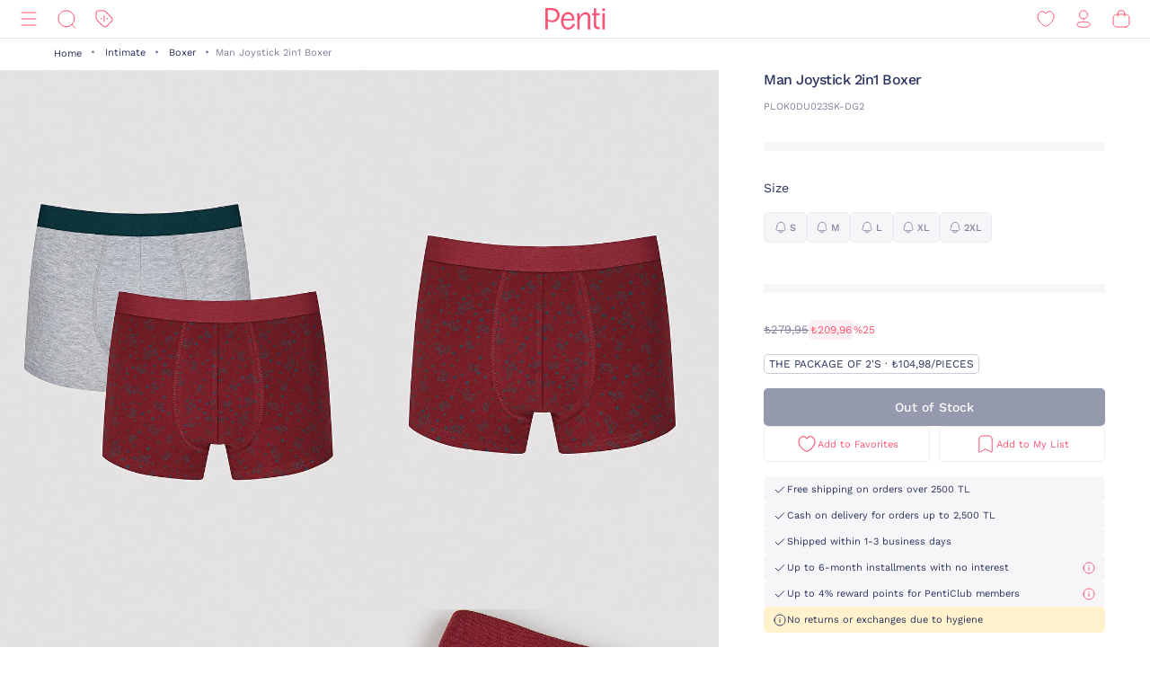

--- FILE ---
content_type: image/svg+xml;charset=UTF-8
request_url: https://www.penti.com/_ui/responsive/theme-penti/images/icons_bookmark.svg
body_size: 167
content:
<svg width="24" height="24" viewBox="0 0 24 24" fill="none" xmlns="http://www.w3.org/2000/svg">
    <g clip-path="url(#31f94dz2ma)">
        <path clip-rule="evenodd" d="M19.225 6.586c0-2.562-1.75-3.586-4.27-3.586H9.038c-2.442 0-4.272.956-4.272 3.415v13.701a.882.882 0 0 0 1.315.771l5.943-3.331 5.887 3.325a.884.884 0 0 0 1.319-.77l-.005-13.525z" stroke="#FA5373" stroke-linecap="round" stroke-linejoin="round"/>
    </g>
    <defs>
        <clipPath id="31f94dz2ma">
            <path fill="#fff" d="M0 0h24v24H0z"/>
        </clipPath>
    </defs>
</svg>
